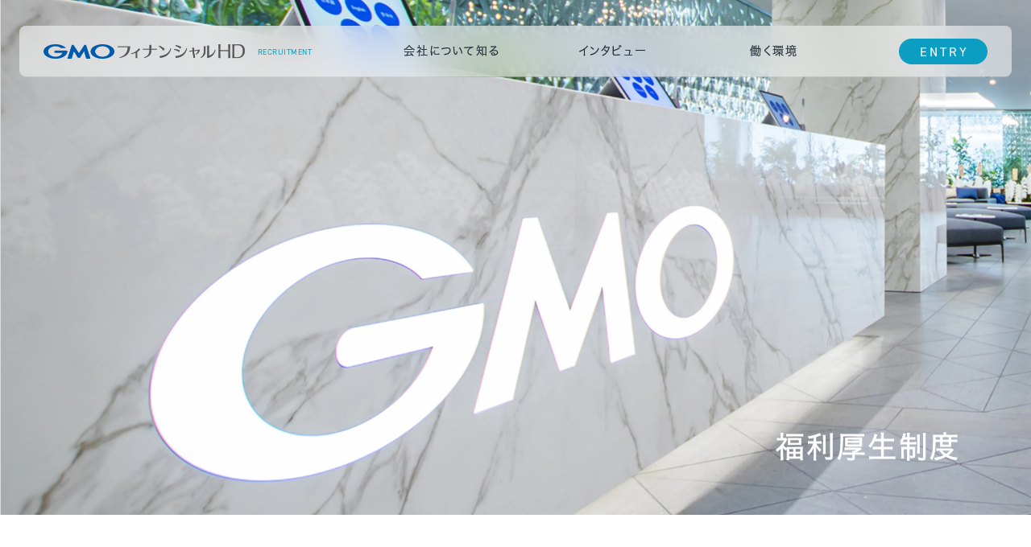

--- FILE ---
content_type: text/html; charset=UTF-8
request_url: https://www.gmofh.com/recruit/benefits/
body_size: 4946
content:
<!DOCTYPE html>
<html lang="ja">
<head>
  <meta charset="UTF-8">
  <meta name="viewport" content="width=device-width, initial-scale=1.0, viewport-fit=cover">
  <title>福利厚生制度 - BENEFITS and WELFARE | GMOフィナンシャルホールディングス</title>
  <meta name="description" content="働きやすいオフィス環境づくりに努めています。食事や休憩、ミーティングにも利用できるカフェや多種の会議室を用意しています。">
  <meta property="og:title" content="BENEFITS and WELFARE - 福利厚生制度 | GMOフィナンシャルホールディングス">
  <meta property="og:url" content="https://www.gmofh.com/recruit/benefits/">
  <meta property="og:type" content="website">
  <meta property="og:description" content="働きやすいオフィス環境づくりに努めています。食事や休憩、ミーティングにも利用できるカフェや多種の会議室を用意しています。">
  <meta property="og:image" content="https://www.gmofh.com/recruit/assets/images/ogp-gmofh.png">
  <meta property="og:site_name" content="GMOフィナンシャルホールディングス">
  <meta name="twitter:card" content="summary_large_image">
  <meta name="twitter:description" content="働きやすいオフィス環境づくりに努めています。食事や休憩、ミーティングにも利用できるカフェや多種の会議室を用意しています。">
  <meta name="twitter:title" content="BENEFITS and WELFARE - 福利厚生制度 | GMOフィナンシャルホールディングス">
  <meta name="twitter:image" content="https://www.gmofh.com/recruit/assets/images/ogp-gmofh.webp">
  <meta name="twitter:url" content="https://www.gmofh.com/recruit/benefits/">
  <link rel="shortcut icon" href="/assets/images/favicon.ico">
  <link rel="stylesheet" href="/recruit/assets/css/common.css?=rev_20250912">
  <link rel="stylesheet" href="/recruit/assets/css/pages/benefits/style.css?=rev_20250912">
  <!-- Google Tag Manager -->
  <script>(function(w,d,s,l,i){w[l]=w[l]||[];w[l].push({'gtm.start':
    new Date().getTime(),event:'gtm.js'});var f=d.getElementsByTagName(s)[0],
    j=d.createElement(s),dl=l!='dataLayer'?'&l='+l:'';j.async=true;j.src=
    'https://www.googletagmanager.com/gtm.js?id='+i+dl;f.parentNode.insertBefore(j,f);
    })(window,document,'script','dataLayer','GTM-TGGNRDXC');</script>
  <!-- End Google Tag Manager -->
  <script>
  (function(d) {
    var config = {
      kitId: 'nzv4dsh',
      scriptTimeout: 3000,
      async: true
    },
    h=d.documentElement,t=setTimeout(function(){h.className=h.className.replace(/\bwf-loading\b/g,"")+" wf-inactive";},config.scriptTimeout),tk=d.createElement("script"),f=false,s=d.getElementsByTagName("script")[0],a;h.className+=" wf-loading";tk.src='https://use.typekit.net/'+config.kitId+'.js';tk.async=true;tk.onload=tk.onreadystatechange=function(){a=this.readyState;if(f||a&&a!="complete"&&a!="loaded")return;f=true;clearTimeout(t);try{Typekit.load(config)}catch(e){}};s.parentNode.insertBefore(tk,s)
  })(document);
</script>
</head>
<body>
  <!-- Google Tag Manager (noscript) -->
  <noscript>
    <iframe src="https://www.googletagmanager.com/ns.html?id=GTM-TGGNRDXC" height="0" width="0" style="display:none;visibility:hidden"></iframe>
  </noscript>
  <!-- End Google Tag Manager (noscript) -->
  <div class="l-wrapper">
    <header class="l-header jsc-header">
  <div class="l-header__outer">
    <div class="l-header__inner">
      <div class="l-header__logo__wrap">
        <a class="l-header__logo__link" href="/recruit/">
          <p class="l-header__logo"></p>
          <p class="l-header__logo-recruitment u-font-din">RECRUITMENT</p>
        </a>
      </div>
      <nav class="l-header__menu">
        <div class="l-header__menu-box jsc-menu-trigger">
          <div class="l-header__menu-humburger">
            <span></span>
            <span></span>
          </div>
        </div>
        <div class="l-header__menu__wrapper jsc-menu-target">
          <div class="l-header__menu__container">
            <div class="l-header__menu__container__inner">
              <ul class="l-header__menu__list">
                <li class="l-header__menu__list__item">
                  <div class="l-header__menu__list__link u-font-HiraginoW4">会社について知る</div>
                  <div class="l-header__submenu jsc-header-submenu">
                    <div class="l-header__submenu__outer">
                      <div class="l-header__submenu__inner">
                        <ul class="l-header__submenu__list">
                          <li class="l-header__submenu__item">
                            <a class="l-header__submenu__link" href="/company/profile.html">
                              <div class="l-header__submenu__img"><img src="/recruit/assets/images/common/menu-company-profile.webp" alt="会社概要"></div>
                              <p class="l-header__submenu__text u-font-HiraginoW4">会社概要</p>
                            </a>
                          </li>
                          <li class="l-header__submenu__item">
                            <a class="l-header__submenu__link" href="/recruit/company/">
                              <div class="l-header__submenu__img"><img src="/recruit/assets/images/common/menu-company-data.webp" alt="会社データ"></div>
                              <p class="l-header__submenu__text u-font-HiraginoW4">会社データ</p>
                            </a>
                          </li>
                          <li class="l-header__submenu__item">
                            <a class="l-header__submenu__link" href="https://speakerdeck.com/gmofh_hr_team/gmofh-recruitment">
                              <div class="l-header__submenu__img"><img src="/recruit/assets/images/common/menu-company-document.webp" alt="会社紹介資料"></div>
                              <p class="l-header__submenu__text u-font-HiraginoW4">会社紹介資料</p>
                            </a>
                          </li>
                        </ul>
                      </div>
                    </div>
                  </div>
                </li>
                
                <li class="l-header__menu__list__item">
                  <div class="l-header__menu__list__link u-font-HiraginoW4">インタビュー</div>
                  <div class="l-header__submenu jsc-header-submenu">
                    <div class="l-header__submenu__outer">
                      <div class="l-header__submenu__inner">
                        <ul class="l-header__submenu__list">
                          <li class="l-header__submenu__item">
                            <a class="l-header__submenu__link" href="/recruit/interview/">
                              <div class="l-header__submenu__img"><img src="/recruit/assets/images/common/menu-interview-partner.webp" alt="パートナーインタビュー"></div>
                              <p class="l-header__submenu__text u-font-HiraginoW4">パートナーインタビュー</p>
                            </a>
                          </li>
                          
                        </ul>
                      </div>
                    </div>
                  </div>
                </li>
                <li class="l-header__menu__list__item">
                  <div class="l-header__menu__list__link u-font-HiraginoW4">働く環境</div>
                  <div class="l-header__submenu jsc-header-submenu">
                    <div class="l-header__submenu__outer">
                      <div class="l-header__submenu__inner">
                        <ul class="l-header__submenu__list">
                          <li class="l-header__submenu__item">
                            <a class="l-header__submenu__link" href="/recruit/office/">
                              <div class="l-header__submenu__img"><img src="/recruit/assets/images/common/menu-office.webp" alt="オフィスギャラリー"></div>
                              <p class="l-header__submenu__text u-font-HiraginoW4">オフィスギャラリー</p>
                            </a>
                          </li>
                          <li class="l-header__submenu__item">
                            <a class="l-header__submenu__link" href="/recruit/benefits/">
                              <div class="l-header__submenu__img"><img src="/recruit/assets/images/common/menu-benefits.webp" alt="福利厚生制度"></div>
                              <p class="l-header__submenu__text u-font-HiraginoW4">福利厚生制度</p>
                            </a>
                          </li>
                        </ul>
                      </div>
                    </div>
                  </div>
                </li>
              </ul>
              <p class="l-header__menu__entry c-button-entry"><a class="l-header__entry__link c-button-entry__link u-font-din" href="https://recruit.jobcan.jp/gmofh-saiyou/list" target="_blank" rel="noopener"><span>ENTRY</span></a></p>
              <p class="l-header__menu__entry-text">私たちと一緒に働きましょう</p>
            </div>
          </div>
        </div>
      </nav>
      <p class="l-header__entry c-button-entry jsc-header-entry"><a class="l-header__entry__link c-button-entry__link u-font-din" href="https://recruit.jobcan.jp/gmofh-saiyou/list" target="_blank" rel="noopener"><span>ENTRY</span></a></p>
    </div>
  </div>
</header>


    <main class="l-main benefits jsc-main-wrapper">
      <div class="benefits__mainvisual">
        <picture class="benefits__mainvisual__img">
          <source srcset="/recruit/assets/images/benefits/mainvisual_sp.webp" type="image/webp" media="(max-width: 999px)">
          <source srcset="/recruit/assets/images/benefits/mainvisual_pc.webp" type="image/webp" media="(min-width: 1000px)">
          <img src="" alt="">
        </picture>
        <div class="benefits__mainvisual__content">
          <h1 class="benefits__mainvisual__title u-font-HiraginoW6">福利厚生制度</h1>
        </div>
      </div>
      <div class="benefits__content">
        <section class="benefits__section">
          <h2 class="benefits__section__title">シナジーカフェ GMO Yours</h2>
          <p class="benefits__section__subtitle u-font-HiraginoW4">24時間<br>すべて無料</p>
          <p class="benefits__section__text">健康的な食事や数十種類のドリンク・パン・お菓子・ビュッフェ・軽食とコミュニケーションの場を提供しています。</p>
          <div class="benefits__list">
            <div class="benefits__list__unit">
              <div class="benefits__list__img"><img src="/recruit/assets/images/benefits/yours-img-01.webp" alt="管理栄養士監修の食事"></div>
              <div class="benefits__list__content benefits__list__content-padding">
                <h3 class="benefits__list__content__title u-font-HiraginoW4">管理栄養士監修の食事</h3>
                <p class="benefits__list__content__text">ビュッフェ方式の日替わりランチはお弁当にして自席で食べることも可能です。</p>
              </div>
            </div>
            <div class="benefits__list__col">
              <div class="benefits__list__unit">
                <div class="benefits__list__img"><img src="/recruit/assets/images/benefits/yours-img-02.webp" alt="本格的なカフェメニュー"></div>
                <div class="benefits__list__content">
                  <h3 class="benefits__list__content__title u-font-HiraginoW4">本格的なカフェメニュー</h3>
                  <p class="benefits__list__content__text">ホット、アイスメニュー合わせて30種類以上。バリスタが淹れたコーヒーも無料で楽しめます。</p>
                </div>
              </div>
              <div class="benefits__list__unit">
                <div class="benefits__list__img"><img src="/recruit/assets/images/benefits/yours-img-03.webp" alt="ランチやコミュニケーションの場"></div>
                <div class="benefits__list__content">
                  <h3 class="benefits__list__content__title u-font-HiraginoW4">ランチやコミュニケーションの場</h3>
                  <p class="benefits__list__content__text">金曜日の夜はBarスペースに変身し多種類のお酒が飲み放題に。</p>
                </div>
              </div>
            </div>
          </div>
        </section>
        <section class="benefits__section">
          <h2 class="benefits__section__title">「快適に働く」をサポートする環境</h2>
          <p class="benefits__section__subtitle u-font-HiraginoW4">パートナーの能力を<br>最大限に<br>発揮するために</p>
          <p class="benefits__section__text">オフィス内に予約制のマッサージスペースと仮眠スペース、コンシェルジュサービスのカウンターを設けています。</p>
          <div class="benefits__list">
            <div class="benefits__list__unit is-reverse">
              <div class="benefits__list__img"><img src="/recruit/assets/images/benefits/support-img-01.webp" alt="おひるねスペース GMO Siesta"></div>
              <div class="benefits__list__content benefits__list__content-padding">
                <h3 class="benefits__list__content__title u-font-HiraginoW4">おひるねスペース<br>GMO Siesta</h3>
                <p class="benefits__list__content__text">お昼寝の推奨で業務効率・生産性を向上。
                  <br>休憩スペースは半個室になっており、仮眠や読書の場としても利用可能です。
                </p>
              </div>
            </div>
            <div class="benefits__list__unit is-reverse">
              <div class="benefits__list__img"><img src="/recruit/assets/images/benefits/support-img-02.webp" alt="マッサージ＆おひるね GMO Bali Relax"></div>
              <div class="benefits__list__content benefits__list__content-padding">
                <h3 class="benefits__list__content__title u-font-HiraginoW4">マッサージ＆おひるね<br>GMO Bali Relax</h3>
                <p class="benefits__list__content__text">プロによるマッサージ。
                  <br>業務の合間に10分単位で気軽に予約でき、プロによる施術を格安で受けられます。
                </p>
              </div>
            </div>
            <div class="benefits__list__unit">
              <div class="benefits__list__img"><img src="/recruit/assets/images/benefits/support-img-03.webp" alt="コンシェルジュサービス GMO Concierge"></div>
              <div class="benefits__list__content benefits__list__content-padding">
                <h3 class="benefits__list__content__title u-font-HiraginoW4">コンシェルジュサービス<br>GMO Concierge</h3>
                <p class="benefits__list__content__text">会食や懇親会などのお店の検索・予約、出張に伴う宿泊施設やチケットの手配をはじめ、幅広い依頼に対応しています。</p>
              </div>
            </div>
          </div>
        </section>
        <section class="benefits__section">
          <h2 class="benefits__section__title">その他の設備</h2>
          <p class="benefits__section__subtitle u-font-HiraginoW4">パートナーの<br>働くを<br>多面的に支援</p>
          <p class="benefits__section__text">社内外の業務推進に役立つ設備だけでなく、パートナーの私生活をサポートするサービスの提供も行っています。</p>
          <div class="benefits__list">
            <div class="benefits__list__col">
              <div class="benefits__list__unit">
                <div class="benefits__list__img"><img src="/recruit/assets/images/benefits/others-img-01.webp" alt="図書室＆自習スペース GMO Library"></div>
                <div class="benefits__list__content">
                  <h3 class="benefits__list__content__title u-font-HiraginoW4">図書室＆自習スペース<br>GMO Library</h3>
                  <p class="benefits__list__content__text">集中モード時の作業場や読書の場として利用可能です。</p>
                </div>
              </div>
              <div class="benefits__list__unit">
                <div class="benefits__list__img"><img src="/recruit/assets/images/benefits/others-img-02.webp" alt="フィットネスGYM GMO OLYMPIA"></div>
                <div class="benefits__list__content">
                  <h3 class="benefits__list__content__title u-font-HiraginoW4">フィットネスGYM<br>GMO OLYMPIA</h3>
                  <p class="benefits__list__content__text">7:00〜22:00まで利用可能。
                    <br>本格的な機械が多数。
                  </p>
                </div>
              </div>
            </div>
            <div class="benefits__list__col">
              <div class="benefits__list__unit">
                <div class="benefits__list__img"><img src="/recruit/assets/images/benefits/others-img-03.webp" alt="シナジーカフェ GMO Yours"></div>
                <div class="benefits__list__content">
                  <h3 class="benefits__list__content__title u-font-HiraginoW4">シナジーカフェ<br>GMO Yours</h3>
                  <p class="benefits__list__content__text">インターネット業界のエンジニア・クリエイター向けの外部イベントへも、イベントスペースを無償で貸し出ししています。</p>
                </div>
              </div>
              <div class="benefits__list__unit">
                <div class="benefits__list__img"><img src="/recruit/assets/images/benefits/others-img-04.webp" alt="キッズルーム GMO Bears"></div>
                <div class="benefits__list__content">
                  <h3 class="benefits__list__content__title u-font-HiraginoW4">キッズルーム<br>GMO Bears</h3>
                  <p class="benefits__list__content__text">パパ・ママが安心して働ける託児所。企業主導型保育施設の認可を取得しています。</p>
                </div>
              </div>
            </div>
          </div>
        </section>
        <section class="benefits__section">
          <h2 class="benefits__section__title">図書室＆自習スペース GMO Library</h2>
          <p class="benefits__section__subtitle u-font-HiraginoW4">パートナーの積極的な<br>「学ぶ姿勢」を支援</p>
          <p class="benefits__section__text">GMO Libraryでは、技術書や一般書、雑誌、自書、年鑑、画集など多数の蔵書を揃えており、自由に閲覧することができます。</p>
          <div class="benefits__list">
            <div class="benefits__list__col">
              <div class="benefits__list__unit">
                <div class="benefits__list__img"><img src="/recruit/assets/images/benefits/study-img-01.webp" alt="学習支援"></div>
                <div class="benefits__list__content">
                  <h3 class="benefits__list__content__title u-font-HiraginoW4">学習支援</h3>
                  <p class="benefits__list__content__text">MacやiPad、MacBook Airなどの端末も設置しています。1冊数万円する専門書も。自己成長を支援するための蔵書多数。</p>
                </div>
              </div>
              <div class="benefits__list__unit">
                <div class="benefits__list__img"><img src="/recruit/assets/images/benefits/study-img-02.webp" alt="蔵書にない本はリクエスト可能"></div>
                <div class="benefits__list__content">
                  <h3 class="benefits__list__content__title u-font-HiraginoW4">蔵書にない本はリクエスト可能</h3>
                  <p class="benefits__list__content__text">社員証で本の貸出が可能です。</p>
                </div>
              </div>
            </div>
            <div class="benefits__list__unit">
              <div class="benefits__list__img"><img src="/recruit/assets/images/benefits/study-img-03.webp" alt="学びに集中できる 自習スペース"></div>
              <div class="benefits__list__content benefits__list__content-padding">
                <h3 class="benefits__list__content__title u-font-HiraginoW4">学びに集中できる<br>自習スペース</h3>
                <p class="benefits__list__content__text">個人のニーズに応じて集中しやすい
                  <br>環境をつくることができます。
                </p>
              </div>
            </div>
          </div>
        </section>
        <section class="benefits__section">
          <h2 class="benefits__section__subtitle u-font-HiraginoW4">制度について</h2>
          <ul class="benefits__system">
            <li class="benefits__system__item">休日休暇：土日、祝日、年末年始、リフレッシュ休暇</li>
            <li class="benefits__system__item">各種保険（健康保険、厚生年金保険、雇用保険、労災保険）</li>
            <li class="benefits__system__item">確定給付企業年金、確定拠出年金、従業員持株会</li>
            <li class="benefits__system__item">結婚祝金：5万円</li>
            <li class="benefits__system__item">出産祝金：第１子30万円、第２子50万円、第３子以降100万円</li>
            <li class="benefits__system__item">IT関連資格取得支援制度あり</li>
          </ul>
        </section>
      </div>
      
      <div class="p-common-entry">
  <p class="p-common-entry__btn c-button-entry"><a class="p-common-entry__btn__link c-button-entry__link u-font-din" href="https://recruit.jobcan.jp/gmofh-saiyou/list" target="_blank" rel="noopener"><span>ENTRY</span></a></p>
  <p class="p-common-entry__text">私たちと一緒に働きましょう</p>
</div>

      
    </main>
    <footer class="l-footer">
  <div class="l-footer__inner">
    <ul class="l-footer__list">
      <li class="l-footer__list__item"><a class="l-footer__list__link u-font-HiraginoW4" href="/company/">会社情報</a></li>
      <li class="l-footer__list__item"><a class="l-footer__list__link u-font-HiraginoW4" href="/company/access-map/">アクセス</a></li>
      <li class="l-footer__list__item"><a class="l-footer__list__link u-font-HiraginoW4" href="/site/">サイト利用規約</a></li>
      <li class="l-footer__list__item"><a class="l-footer__list__link u-font-HiraginoW4" href="/privacy/recruit.html">採用活動における個人情報保護方針</a></li>
      <li class="l-footer__list__item"><a class="l-footer__list__link u-font-HiraginoW4" href="/privacy/">個人情報保護方針</a></li>
    </ul>
    <p class="l-footer__copyright u-font-din">© GMO Financial Holdings, Inc.</p>
  </div>
</footer>

  </div>
  <script src="/recruit/assets/js/bundle.js"></script>
</body>
</html>



--- FILE ---
content_type: text/css
request_url: https://www.gmofh.com/recruit/assets/css/common.css?=rev_20250912
body_size: 5217
content:
:root{--color-white: #FFFFFF;--color-gray: #C9D5DB;--color-navy: #416D94;--color-rich_black: #1E2833;--color-cerulean_blue: #0C9DC2;--color-light_gray: #F7F7F7;--color-mid_gray: #DBDBDB;--color-black: #000000;--color-ice_blue: #B0C6D7;--btn_hover-color: #0FC7f5;--interview_partner-bg: #F7F7F7;--interview_crosstalk-bg: #F7EDED;--interview_new-employee-bg: #F7F3ED;--personal_color-otake: #F0EDEB;--personal_color-gs: #E5DCDC;--personal_color-yo: #EBE5DB;--personal_color-ns: #dbe0df;--personal_color-sn: #e0dce5;--personal_color-mo: #D3DCE0;--personal_color-miura: #E6E2DC;--personal_color-matsunaga: #E6DADA;--personal_color-nguyen: #E6DCD3;--personal_color-nt: #DBE0D7;--personal_color-yamada: #E6DFD4;--personal_color-takeda: #D4E2E6;--label_color-type00: #000000;--label_color-type01: #194f80;--label_color-type02: #85b324;--label_color-type03: #d62b2b;--label_color-type04: #cc9a25;--label_color-type05: #24a6b3;--rgb-color-rich_black: 30, 40, 51;--font_family-HiraginoW3: "hiragino-kaku-gothic-pron";--font_family-DIN: "din-2014"}@media screen and (min-width: 769px){:root .for-sp{display:none}}@media screen and (max-width: 768px){:root .for-pc{display:none}}:root .u-text-center{text-align:center}:root .u-text-left{text-align:left}:root .u-text-right{text-align:right}html,body,div,span,object,iframe,h1,h2,h3,h4,h5,h6,p,blockquote,pre,abbr,address,cite,code,del,dfn,em,img,ins,kbd,q,samp,small,strong,sub,sup,var,b,i,dl,dt,dd,ol,ul,li,fieldset,form,label,legend,table,caption,tbody,tfoot,thead,tr,th,td,article,aside,canvas,details,figcaption,figure,footer,header,hgroup,menu,nav,section,summary,time,mark,audio,video{margin:0;padding:0;border:0;outline:0;font-size:100%;vertical-align:baseline;background:rgba(0,0,0,0)}body{line-height:1}article,aside,details,picture,figcaption,figure,footer,header,hgroup,menu,nav,section{display:block}nav ul{list-style:none}blockquote,q{quotes:none}blockquote:before,blockquote:after,q:before,q:after{content:"";content:none}a{margin:0;padding:0;font-size:100%;vertical-align:baseline;background:rgba(0,0,0,0)}ins{background-color:#ff9;color:#000;text-decoration:none}mark{background-color:#ff9;color:#000;font-style:italic;font-weight:bold}del{text-decoration:line-through}abbr[title],dfn[title]{border-bottom:1px dotted;cursor:help}table{border-collapse:collapse;border-spacing:0}hr{display:block;height:1px;border:0;border-top:1px solid var(--color-gray);margin:1em 0;padding:0}input,select{vertical-align:middle}ol,ul{list-style:none}img,video{max-width:100%;height:auto;vertical-align:middle}*,*::before,*::after{box-sizing:inherit}html{font-size:62.5%;box-sizing:border-box;-webkit-text-size-adjust:100%}html,body{width:100%}body{font-family:var(--font_family-HiraginoW3),var(--font_family-DIN),"メイリオ",Meiryo,sans-serif;line-height:1.7;color:var(--color-black);background:var(--color-white);font-weight:normal;-webkit-text-size-adjust:100%;-moz-text-size-adjust:100%;text-size-adjust:100%;-webkit-font-smoothing:antialiased;-moz-osx-font-smoothing:grayscale;text-rendering:optimizeLegibility;font-feature-settings:"palt";letter-spacing:.125em;text-indent:.125em;text-align:justify;line-break:strict;word-break:break-all;opacity:0;animation:fade 1.2s ease 0s 1 forwards}a{text-decoration:none}a:hover{text-decoration:underline}@keyframes hoverBrightness{0%{filter:brightness(1)}50%{filter:brightness(1.2)}100%{filter:brightness(1)}}@keyframes fade{from{opacity:0}to{opacity:1}}.--personal_color--yo{background:var(--personal_color-yo)}.--personal_color--ns{background:var(--personal_color-ns)}.--personal_color--sn{background:var(--personal_color-sn)}.--personal_color--mo{background:var(--personal_color-mo)}.--personal_color--nguyen{background:var(--personal_color-nguyen)}.--personal_color--nt{background:var(--personal_color-nt)}.--personal_color--yamada{background:var(--personal_color-yamada)}.--personal_color--takeda{background:var(--personal_color-takeda)}.u-font-din{font-family:var(--font_family-DIN),sans-serif;font-weight:normal}.u-font-din-bold{font-family:var(--font_family-DIN),sans-serif;font-weight:700}.u-font-HiraginoW3{font-family:var(--font_family-HiraginoW3),sans-serif;font-weight:300}.u-font-HiraginoW4{font-family:var(--font_family-HiraginoW3),sans-serif;font-weight:300;-webkit-text-stroke:.013em}.u-font-HiraginoW6{font-family:var(--font_family-HiraginoW3),sans-serif;font-weight:300;-webkit-text-stroke:.025em}.u-img-fullsize{width:100%;-o-object-fit:cover;object-fit:cover;-o-object-position:center;object-position:center}@media screen and (max-width: 1279px){.u-img-fullsize{text-align:center}}.c-button-entry{width:100%;overflow:hidden;position:relative}.c-button-entry__link{height:100%;background-color:var(--color-cerulean_blue);border-radius:100vh;color:var(--color-white);letter-spacing:.1875em;text-indent:.1875em;display:flex;align-items:center;align-self:auto;justify-content:center;text-align:center;text-decoration:none;overflow:hidden;outline:none;position:relative;transition:ease .2s}.c-button-entry__link>span{position:relative;z-index:3}.c-button-entry__link:hover{text-decoration:none}.c-button-entry__link::before{content:"";position:absolute;top:0;left:0;z-index:2;background:var(--btn_hover-color);width:100%;height:100%;transition:transform .3s cubic-bezier(0.8, 0, 0.2, 1) 0s;transform:scale(1, 0);transform-origin:center}.c-button-entry__link:hover::before{transform:scale(1, 1)}.c-button-viewmore{width:100%;border-radius:100vh;overflow:hidden;position:relative}.c-button-viewmore__link{height:100%;background-color:var(--color-white);border:1px solid var(--color-cerulean_blue);border-radius:100vh;color:var(--color-cerulean_blue);letter-spacing:.1875em;text-indent:.1875em;display:flex;align-items:center;align-self:auto;justify-content:center;text-align:center;text-decoration:none;outline:none;position:relative;transition:ease .2s}.c-button-viewmore__link>span{position:relative;z-index:3}.c-button-viewmore__link:hover{color:var(--color-white);text-decoration:none}.c-button-viewmore__link::before{content:"";position:absolute;top:0;left:0;z-index:2;background:var(--color-cerulean_blue);width:100%;height:100%;transition:transform .3s cubic-bezier(0.8, 0, 0.2, 1) 0s;transform:scale(1, 0);transform-origin:center}.c-button-viewmore__link:hover::before{transform:scale(1, 1)}.c-button-next{height:64px}.c-button-next__link{width:64px;height:100%;background-color:var(--color-cerulean_blue);border-radius:100vh;display:flex;align-items:center;align-self:auto;text-decoration:none !important;position:relative;transition:ease .4s}@media screen and (min-width: 1000px){.c-button-next__link:hover{width:240px}}.c-button-next__arrow{width:16px;height:16px;border-bottom:2px solid var(--color-white);border-right:2px solid var(--color-white);position:absolute;left:50%;top:38%;transform:rotate(-45deg) translate(-50%, -50%)}.c-button-next__arrow::before{content:"";transition:linear .2s}.c-button-next__text{width:0;height:0;color:var(--color-white);font-size:0;opacity:0;filter:blur(24px)}@media screen and (min-width: 1000px){.c-button-next__link:hover .c-button-next__arrow{left:86%}}@media screen and (min-width: 1000px){.c-button-next__link:hover .c-button-next__text{width:100%;height:auto;font-size:1.8rem;letter-spacing:.1875em;text-indent:.1875em;text-align:center;opacity:1;transition:opacity .4s;transition-delay:.2s;filter:blur(0)}}.c-interview-list{width:100%;margin-left:auto;margin-right:auto}@media screen and (max-width: 768px){.c-interview-list{margin-top:40px}}@media screen and (min-width: 769px)and (max-width: 1279px){.c-interview-list{max-width:1032px;display:flex;flex-wrap:wrap;gap:4vw;margin-top:40px}}@media screen and (min-width: 1280px){.c-interview-list{max-width:1032px;display:flex;flex-wrap:wrap;gap:48px;margin-top:48px}}@media screen and (max-width: 768px){.c-interview-list__home>.c-interview-list__item:nth-child(n+4){display:none}}@media screen and (min-width: 769px){.c-interview-list__home>.c-interview-list__item:nth-child(n+7){display:none}}.c-interview-list__item{width:100%;border-radius:8px;overflow:hidden}@media screen and (max-width: 768px){.c-interview-list__item{width:100% !important}.c-interview-list__item:not(:first-child){margin-top:24px}}@media screen and (min-width: 769px)and (max-width: 1279px){.c-interview-list__item{max-width:30%}}@media screen and (min-width: 1280px){.c-interview-list__item{max-width:312px}}.c-interview-list__link{width:100%;height:100%;display:block}.c-interview-list__link:hover{text-decoration:none}.c-interview-list__link:hover .c-interview-list__img{animation:hoverBrightness .5s ease-out .1s forwards;backface-visibility:hidden;transform:scale(1.05)}.c-interview-list__person{width:100%;overflow:hidden}@media screen and (min-width: 769px){.c-interview-list__person{max-height:clamp(220px,30vw,330px)}}.c-interview-list__img{width:100%;background:linear-gradient(137deg, #ccc 0%, #d7dadb 100%);transition:transform 1s cubic-bezier(0.215, 0.61, 0.355, 1),opacity 1s cubic-bezier(0.215, 0.61, 0.355, 1),ease-in .5s}.c-interview-list__img.--personal_color--otake{background:var(--personal_color-otake)}.c-interview-list__img.--personal_color--yo{background:var(--personal_color-yo)}.c-interview-list__img.--personal_color--ns{background:var(--personal_color-ns)}.c-interview-list__img.--personal_color--sn{background:var(--personal_color-sn)}.c-interview-list__img.--personal_color--mo{background:var(--personal_color-mo)}.c-interview-list__img.--personal_color--miura{background:var(--personal_color-miura)}.c-interview-list__img.--personal_color--matsunaga{background:var(--personal_color-matsunaga)}.c-interview-list__img.--personal_color--nguyen{background:var(--personal_color-nguyen)}.c-interview-list__img.--personal_color--nt{background:var(--personal_color-nt)}.c-interview-list__img.--personal_color--yamada{background:var(--personal_color-yamada)}.c-interview-list__img.--personal_color--takeda{background:var(--personal_color-takeda)}.c-interview-list__content{width:100%;height:100%;background-color:var(--color-light_gray);padding-bottom:16px;padding-left:24px;padding-right:24px;padding-top:16px}.c-interview-list__content-label{background-color:var(--label_color-type00);border-radius:2px;color:var(--color-white);font-size:1.4rem;text-align:center;line-height:1;letter-spacing:0;padding-bottom:3px;padding-top:3px}.c-interview-list__content-label.type-01{width:80px;background-color:var(--label_color-type01)}.c-interview-list__content-label.type-02{width:80px;background-color:var(--label_color-type02)}.c-interview-list__content-label.type-03{width:125px;background-color:var(--label_color-type03)}.c-interview-list__content-label.type-04{width:125px;background-color:var(--label_color-type04)}.c-interview-list__content-label.type-05{width:80px;background-color:var(--label_color-type05)}.c-interview-list__content-name{color:var(--color-rich_black);font-size:1.4rem;line-height:24px}@media screen and (max-width: 1279px){.c-interview-list__content-name{margin-top:14px}}@media screen and (min-width: 1280px){.c-interview-list__content-name{margin-top:12px}}.c-interview-list__content-team{color:var(--color-rich_black);font-size:1.2rem;line-height:18px}.c-section-label{overflow:hidden;position:relative}.c-section-label__update{width:240px;background-color:var(--color-cerulean_blue);color:var(--color-white);font-size:2.4rem;line-height:24px;text-align:center;padding-bottom:10px;padding-top:10px;position:absolute;transform:rotateZ(-45deg)}@media screen and (max-width: 768px){.c-section-label__update{font-size:1.6rem;line-height:17px;left:-80px;top:24px}}@media screen and (min-width: 769px){.c-section-label__update{font-size:2.4rem;line-height:24px;left:-60px;top:45px}}.p-common-entry{width:100%;background-color:var(--color-white);padding-bottom:72px;padding-top:72px}.p-common-entry__btn{margin-left:auto;margin-right:auto}@media screen and (max-width: 768px){.p-common-entry__btn{max-width:192px;height:48px}}@media screen and (min-width: 769px){.p-common-entry__btn{max-width:240px;height:64px}}.p-common-entry__btn__link{line-height:24px;font-weight:normal;letter-spacing:.2em;text-indent:.2em}@media screen and (max-width: 768px){.p-common-entry__btn__link{font-size:2.1rem}}@media screen and (min-width: 769px){.p-common-entry__btn__link{font-size:2.4rem}}.p-common-entry__text{color:#07a0c6;text-align:center;margin-top:24px}@media screen and (max-width: 768px){.p-common-entry__text{font-size:1.6rem;line-height:1.5;letter-spacing:.125em;text-indent:.125em}}@media screen and (min-width: 769px){.p-common-entry__text{font-size:1.8rem;line-height:1.4;letter-spacing:.25em;text-indent:.25em}}.l-wrapper{width:100%;background-color:var(--color-white);overflow:hidden;position:relative}@media screen and (min-width: 1000px)and (max-width: 1279px){.l-wrapper{overflow:auto}}@media screen and (max-width: 999px){.l-wrapper__home{padding-top:64px}}@media screen and (min-width: 1000px)and (max-width: 1279px){.l-wrapper__home{padding-top:80px}}@media screen and (min-width: 1280px){.l-wrapper__home{padding-top:128px}}.l-header{width:100%;position:fixed;left:50%;top:0;transform:translateX(-50%);transition:top .3s ease;z-index:999;opacity:1}@media screen and (max-width: 1279px){.l-header{padding-bottom:8px;padding-left:8px;padding-right:8px;padding-top:8px}}@media screen and (min-width: 1280px){.l-header{padding-bottom:0px;padding-left:24px;padding-right:24px;padding-top:32px}}@media screen and (max-width: 1120px){.l-header.is-hidden{top:-64px}}@media screen and (min-width: 1121px)and (max-width: 1279px){.l-header.is-hidden{top:-80px}}@media screen and (min-width: 1280px){.l-header.is-hidden{top:-96px}}.l-header__outer{width:100%;border-radius:8px;position:relative;z-index:1}@media screen and (min-width: 1121px){.l-header__outer{height:64px}}.l-header__outer::before{content:"";width:100%;height:100%;-webkit-backdrop-filter:blur(20px);backdrop-filter:blur(20px);background-color:hsla(0,0%,100%,.2);border-radius:8px;position:absolute;left:0;top:0;z-index:-1}.l-header__inner{width:100%;display:flex;justify-content:space-between;position:relative;z-index:1}.l-header__inner::before{content:"";width:100%;height:100%;-webkit-backdrop-filter:blur(20px);backdrop-filter:blur(20px);background-color:hsla(0,0%,100%,.4);border-radius:8px;position:absolute;left:0;top:0;z-index:-1}@media screen and (max-width: 1120px){.l-header__inner{border-radius:6px;padding-bottom:8px;padding-left:16px;padding-right:16px;padding-top:8px}}@media screen and (min-width: 1121px){.l-header__inner{border-radius:8px;display:flex;align-items:center;align-self:auto;padding-left:30px;padding-right:30px}}.l-header__logo__wrap{width:100%;margin-right:auto;position:relative;z-index:60}@media screen and (max-width: 768px){.l-header__logo__wrap{max-width:270px}}@media screen and (min-width: 769px)and (max-width: 1279px){.l-header__logo__wrap{max-width:290px}}@media screen and (min-width: 1280px){.l-header__logo__wrap{max-width:360px}}.l-header__logo{width:100%;height:100%;background-image:url("/recruit/assets/images/common/logo-gmofh.png");background-position:center;background-repeat:no-repeat;background-size:100%}@media screen and (max-width: 768px){.l-header__logo{max-width:188px;height:14px}}@media screen and (min-width: 769px)and (max-width: 1279px){.l-header__logo{width:46vw;max-width:188px;height:14px}}@media screen and (min-width: 1280px){.l-header__logo{max-width:250px;height:18px}}.l-header__logo__link{width:100%;height:100%;display:flex;align-items:center;align-self:auto}@media screen and (max-width: 1120px){.l-header__logo__link{padding-bottom:9px;padding-top:9px}}@media screen and (min-width: 1121px){.l-header__logo__link{padding-bottom:15px;padding-top:15px}}.l-header__logo__link:hover{text-decoration:none}.l-header__logo-recruitment{color:var(--color-cerulean_blue);line-height:1;word-break:keep-all}@media screen and (max-width: 1120px){.l-header__logo-recruitment{font-size:.8rem;letter-spacing:.25px;text-indent:.25px;margin-left:12px}}@media screen and (min-width: 1121px){.l-header__logo-recruitment{font-size:1rem;letter-spacing:.5px;text-indent:.5px;margin-left:15px}}.l-header__entry{position:relative;z-index:60}@media screen and (max-width: 1120px){.l-header__entry{display:none}}@media screen and (min-width: 1121px){.l-header__entry{max-width:110px;min-width:100px;height:32px;margin-left:56px}}.l-header__entry.is-hidden{opacity:0;pointer-events:none}.l-header__entry__link{border-radius:100vh}@media screen and (max-width: 1120px){.l-header__entry__link{font-size:2.1rem;line-height:1;padding-bottom:12px;padding-left:8px;padding-right:8px;padding-top:12px}}@media screen and (min-width: 1121px){.l-header__entry__link{font-size:1.6rem;line-height:1.4;padding-bottom:6px;padding-left:8px;padding-right:8px;padding-top:6px}}@media screen and (min-width: 1121px){.l-header__menu{width:100%;max-width:-moz-fit-content;max-width:fit-content;margin-left:34px}}@media screen and (max-width: 1120px){.l-header__menu-box{width:32px;height:100%;display:flex;justify-content:center;align-items:center;position:relative;z-index:90}}@media screen and (min-width: 1121px){.l-header__menu-box{display:none}}@media screen and (max-width: 1120px){.l-header__menu-humburger{width:26px;height:26px;display:block;position:relative;margin-left:auto;margin-right:auto}}@media screen and (max-width: 1120px){.l-header__menu-humburger>span{width:100%;height:2px;background-color:#000;border-radius:3px;display:inline-block;transition:all .2s;box-sizing:border-box;position:absolute;left:0}.l-header__menu-humburger>span:nth-of-type(1){top:8px}.l-header__menu-humburger>span:nth-of-type(2){bottom:8px}}@media screen and (max-width: 1120px){.l-header__menu-box.is-active>.l-header__menu-humburger span:nth-of-type(1){transform:translateY(4px) rotate(45deg)}.l-header__menu-box.is-active>.l-header__menu-humburger span:nth-of-type(2){transform:translateY(-4px) rotate(-45deg)}}@media screen and (max-width: 1120px){.l-header__menu__wrapper{width:calc(100vw - 16px);height:calc(100vh - 64px);max-height:calc(100svh - 64px);border-radius:6px;margin-left:auto;margin-right:auto;padding-top:36px;position:fixed;z-index:50;transition:all .5s;opacity:0;top:64px;left:100vw;z-index:-5}.l-header__menu__wrapper::before{content:"";width:100%;height:100%;-webkit-backdrop-filter:blur(20px);backdrop-filter:blur(20px);background-color:hsla(0,0%,100%,.6);border-radius:6px;position:absolute;left:0;top:0;z-index:-1}}@media screen and (max-width: 1120px){.l-header__menu__wrapper.is-active{height:calc(100vh - 64px);min-height:calc(100svh - 64px);max-height:calc(100svh - 64px);left:0;right:0;opacity:1;z-index:1}}@media screen and (max-width: 1120px){.l-header__menu__container{height:100%;overflow-x:hidden;overflow-y:scroll}}.l-header__menu__container__inner{width:100%}@media screen and (max-width: 1120px){.l-header__menu__container__inner{height:100%;border-radius:6px;overflow-x:hidden;overflow-y:scroll;scrollbar-width:thin;scrollbar-color:rgba(0,0,0,0) rgba(0,0,0,0);padding-bottom:40px;position:relative;z-index:10}.l-header__menu__container__inner::-webkit-scrollbar{width:0px;height:0px}.l-header__menu__container__inner::-webkit-scrollbar-track{background-color:rgba(0,0,0,0);border-radius:100px}.l-header__menu__container__inner::-webkit-scrollbar-thumb{background-color:rgba(0,0,0,0);border:0px solid rgba(0,0,0,0);border-radius:100px;border-left:0;border-right:0}}.l-header__menu__list{width:100%}@media screen and (min-width: 1121px){.l-header__menu__list{width:100%;display:flex;align-items:center;justify-content:space-between}}@media screen and (max-width: 1120px){.l-header__menu__list__item{width:100%}.l-header__menu__list__item:not(:first-child){margin-top:40px}}.l-header__menu__list__link{width:100%;font-size:1.4rem;letter-spacing:.125em;text-indent:.125em;display:block;position:relative;z-index:100}@media screen and (max-width: 1120px){.l-header__menu__list__link{color:rgba(var(--rgb-color-rich_black), 0.6);padding-bottom:10px;padding-left:24px;padding-right:24px;padding-top:0px}}@media screen and (min-width: 1121px)and (max-width: 1279px){.l-header__menu__list__link{color:var(--color-rich_black);text-align:center;padding-bottom:20px;padding-left:4px;padding-right:4px;padding-top:20px}}@media screen and (min-width: 1280px){.l-header__menu__list__link{color:var(--color-rich_black);text-align:center;padding-bottom:20px;padding-left:24px;padding-right:24px;padding-top:20px}}@media screen and (min-width: 1121px){.l-header__menu__list__link{min-width:200px}.l-header__menu__list__link:hover{color:var(--color-cerulean_blue);cursor:pointer;text-decoration:none}}.l-header__menu__list__link>span{display:block}@media screen and (max-width: 1120px){.l-header__menu__entry{max-width:192px;height:48px;margin-left:auto;margin-right:auto;margin-top:40px;position:relative;z-index:60}}@media screen and (min-width: 1121px){.l-header__menu__entry{display:none}}@media screen and (max-width: 1120px){.l-header__menu__entry-text{color:var(--color-cerulean_blue);font-size:1.6rem;text-align:center;letter-spacing:.125em;text-indent:.125em;margin-top:24px}}@media screen and (min-width: 1121px){.l-header__menu__entry-text{display:none}}.l-header__submenu{width:100%}@media screen and (min-width: 1121px){.l-header__submenu{height:0;visibility:hidden;opacity:0;overflow:hidden;position:absolute;left:0;top:0;transition:ease .2s;z-index:-10}}.l-header__submenu__outer{width:100%}@media screen and (min-width: 1121px){.l-header__submenu__outer{transform:scaleY(0);transform-origin:center top;transition:all .3s;position:relative;z-index:1}.l-header__submenu__outer::before{content:"";width:100%;height:100%;padding-top:64px;-webkit-backdrop-filter:blur(20px);backdrop-filter:blur(20px);background-color:hsla(0,0%,100%,.2);border-radius:8px;position:absolute;left:0;top:0;z-index:-1}}@media screen and (min-width: 1121px){.l-header__submenu:hover{height:auto;visibility:visible;opacity:1;z-index:-1}.l-header__submenu:hover .l-header__submenu__outer{transform:scaleY(1)}.l-header__menu__list__link:hover+.l-header__submenu{height:auto;visibility:visible;opacity:1;z-index:-1}.l-header__menu__list__link:hover+.l-header__submenu>.l-header__submenu__outer{transform:scaleY(1)}.l-header__menu__list__link:hover::after+.l-header__submenu>.l-header__submenu__outer{transform:scaleY(1)}.l-header__menu__list__link:hover .l-header__submenu__outer{transform:scaleY(1)}.l-header__menu__list__link:hover::after .l-header__submenu__outer{transform:scaleY(1)}}.l-header__submenu__inner{width:100%}@media screen and (min-width: 1121px){.l-header__submenu__inner{padding-bottom:40px;padding-left:214px;padding-right:214px;padding-top:124px;position:relative;z-index:1}.l-header__submenu__inner::before{content:"";width:100%;height:100%;padding-top:64px;-webkit-backdrop-filter:blur(20px);backdrop-filter:blur(20px);background-color:hsla(0,0%,100%,.4);border-radius:8px;position:absolute;left:0;top:0;z-index:-1}}.l-header__submenu__list{width:100%}@media screen and (min-width: 1121px){.l-header__submenu__list{display:flex;align-items:center;align-self:auto;justify-content:center;gap:76px}}.l-header__submenu__link{display:block}@media screen and (max-width: 1120px){.l-header__submenu__link{padding-bottom:16px;padding-left:40px;padding-right:40px;padding-top:16px;position:relative}.l-header__submenu__link::before{content:"";width:10px;height:10px;border-bottom:2px solid var(--color-cerulean_blue);border-right:2px solid var(--color-cerulean_blue);position:absolute;right:28px;top:50%;transform:rotate(-45deg) translateY(-50%);transition:linear .2s}}@media screen and (min-width: 1121px){.l-header__submenu__link{text-align:center}}.l-header__submenu__link:hover{text-decoration:none}@media screen and (max-width: 1120px){.l-header__submenu__img{display:none}}@media screen and (min-width: 1121px){.l-header__submenu__img{max-width:184px;border-radius:8px;overflow:hidden;margin-left:auto;margin-right:auto;transition:transform 1s cubic-bezier(0.215, 0.61, 0.355, 1),opacity 1s cubic-bezier(0.215, 0.61, 0.355, 1),ease-in .5s}}.l-header__submenu__img>img{aspect-ratio:3/2;-o-object-fit:cover;object-fit:cover;-o-object-position:center;object-position:center}@media screen and (min-width: 1121px){.l-header__submenu__link:hover .l-header__submenu__img{animation:hoverBrightness .5s ease-out .1s forwards;transform:scale(1.05)}}.l-header__submenu__text{color:var(--color-rich_black);font-size:1.6rem}@media screen and (min-width: 1121px){.l-header__submenu__text{text-align:center;letter-spacing:.1em;margin-top:15px}}.l-header__submenu__link:hover .l-header__submenu__text{color:var(--color-cerulean_blue);cursor:pointer;text-decoration:none}.l-main.is-filter{filter:blur(20px)}.l-footer{width:100%;background-color:var(--color-white);border-top:1px solid #dbdbdb}@media screen and (max-width: 999px){.l-footer{margin-top:240px}}@media screen and (min-width: 1000px){.l-footer{margin-top:380px}}.l-footer__inner{width:100%;max-width:1280px;margin-left:auto;margin-right:auto}@media screen and (max-width: 999px){.l-footer__inner{padding-bottom:48px;padding-left:48px;padding-right:48px;padding-top:40px}}@media screen and (min-width: 1000px){.l-footer__inner{padding-bottom:64px;padding-left:123px;padding-right:123px;padding-top:56px}}.l-footer__list{width:100%;display:flex;flex-wrap:wrap;justify-content:center}@media screen and (max-width: 999px){.l-footer__list{gap:16px 28px}}@media screen and (min-width: 1000px){.l-footer__list{gap:38px}}.l-footer__list__link{color:var(--color-rich_black);display:block;padding-bottom:10px;padding-top:10px;opacity:.75}@media screen and (max-width: 999px){.l-footer__list__link{font-size:1.2rem;padding-left:4px;padding-right:4px}}@media screen and (min-width: 1000px){.l-footer__list__link{font-size:1.4rem}}.l-footer__list__link:hover{opacity:1;text-decoration:none}.l-footer__copyright{color:var(--color-rich_black);font-size:1.2rem;text-align:center;text-indent:.5px;letter-spacing:.5px;opacity:.5}@media screen and (max-width: 999px){.l-footer__copyright{margin-top:50px}}@media screen and (min-width: 1000px){.l-footer__copyright{margin-top:90px}}@keyframes skeleton-animation{0%{transform:translateX(-100%)}100%{transform:translateX(100%)}}.is-loading{position:relative;display:block;width:-moz-fit-content;width:fit-content;border-radius:8px;overflow:hidden;z-index:10;transition:opacity,.4s;pointer-events:none}.is-loading::before{content:"";display:block;height:100%;width:100%;background-color:var(--color-mid_gray);position:absolute;top:0;left:0;z-index:8;transition:opacity,.4s}.is-loading::after{content:"";display:block;height:100%;width:100%;background:linear-gradient(90deg, transparent, rgba(255, 255, 255, 0.6), transparent);animation:skeleton-animation 1.2s linear infinite;position:absolute;top:0;left:0;z-index:10;transition:opacity,.4s}.is-loading__img{display:block;aspect-ratio:3/2;background-color:var(--color-mid_gray);border-radius:8px}.is-loading__img>img,.is-loading__img video{transition:opacity,.4s;opacity:0}.is-loading__line{display:block;margin-top:10px;height:20px;background-color:var(--color-mid_gray)}.is-loading--hidden{display:none}.is-loaded::before,.is-loaded::after{content:unset;position:unset;opacity:0}.is-loaded img,.is-loaded video{position:relative;z-index:15;opacity:1}.l-main{width:100%}.l-main__content{width:100%}

--- FILE ---
content_type: text/css
request_url: https://www.gmofh.com/recruit/assets/css/pages/benefits/style.css?=rev_20250912
body_size: 1103
content:
.benefits__mainvisual{width:100%;background-color:var(--color-mid_gray);position:relative}.benefits__mainvisual__content{width:100%;max-width:1280px;position:absolute;left:50%;transform:translateX(-50%)}@media screen and (max-width: 999px){.benefits__mainvisual__content{padding-left:24px;padding-right:24px;bottom:34px}}@media screen and (min-width: 1000px){.benefits__mainvisual__content{padding-left:88px;padding-right:88px;bottom:54px}}.benefits__mainvisual__title{color:var(--color-white);text-align:right}@media screen and (max-width: 999px){.benefits__mainvisual__title{font-size:2.4rem;letter-spacing:1.5px;text-indent:1.5px}}@media screen and (min-width: 1000px){.benefits__mainvisual__title{font-size:3.6rem;letter-spacing:2.25px;text-indent:2.25px}}.benefits__content{width:100%}@media screen and (max-width: 768px){.benefits__content{padding-bottom:88px;padding-top:88px}}@media screen and (min-width: 769px){.benefits__content{padding-bottom:184px;padding-top:128px}}.benefits__section{width:100%;max-width:1280px;margin-left:auto;margin-right:auto}@media screen and (max-width: 768px){.benefits__section{padding-left:24px;padding-right:24px}}@media screen and (min-width: 769px)and (max-width: 1279px){.benefits__section{padding-left:24px;padding-right:24px}}@media screen and (min-width: 1280px){.benefits__section{padding-left:96px;padding-right:96px}}@media screen and (max-width: 768px){.benefits__section:not(:first-of-type){margin-top:130px}}@media screen and (min-width: 769px){.benefits__section:not(:first-of-type){margin-top:200px}}.benefits__section__title{color:var(--color-rich_black);font-weight:normal;line-height:1.8;text-align:center}@media screen and (max-width: 768px){.benefits__section__title{font-size:1.6rem}}@media screen and (min-width: 769px){.benefits__section__title{font-size:1.8rem}}.benefits__section__subtitle{color:var(--color-rich_black);line-height:1.4;text-align:center}@media screen and (max-width: 768px){.benefits__section__subtitle{font-size:2.8rem;letter-spacing:1px;margin-top:20px}}@media screen and (min-width: 769px){.benefits__section__subtitle{font-size:3.6rem;letter-spacing:2px;margin-top:32px}}.benefits__section__text{width:100%;max-width:480px;color:var(--color-rich_black);line-height:1.7;margin-left:auto;margin-right:auto}@media screen and (max-width: 768px){.benefits__section__text{font-size:1.8rem;margin-top:28px}}@media screen and (min-width: 769px){.benefits__section__text{font-size:2.1rem;margin-top:24px}}.benefits__list{width:100%;max-width:1088px;display:flex;flex-wrap:wrap;gap:68px;margin-left:auto;margin-right:auto}@media screen and (max-width: 768px){.benefits__list{margin-top:68px}}@media screen and (min-width: 769px){.benefits__list{margin-top:60px}}.benefits__list__col{width:100%;display:flex;flex-wrap:wrap;justify-content:space-between;gap:56px 64px}@media screen and (min-width: 1000px)and (max-width: 1139px){.benefits__list__col>.benefits__list__unit{width:44vw;max-width:512px}}@media screen and (min-width: 1140px){.benefits__list__col>.benefits__list__unit{max-width:512px}}.benefits__list__unit{width:100%;display:flex;justify-content:space-between;flex-wrap:wrap;overflow:hidden}@media screen and (max-width: 768px){.benefits__list__unit{gap:40px}}@media screen and (min-width: 769px){.benefits__list__unit{gap:36px 64px}}@media screen and (min-width: 769px){.benefits__list__unit.is-reverse{flex-direction:row-reverse}}.benefits__list__img{width:100%;border-radius:8px;overflow:hidden}@media screen and (min-width: 1000px)and (max-width: 1139px){.benefits__list__img{width:44vw;max-width:512px}}@media screen and (min-width: 1140px){.benefits__list__img{max-width:512px}}.benefits__list__content{width:100%;height:100%}@media screen and (min-width: 1000px)and (max-width: 1139px){.benefits__list__content{width:44vw;max-width:512px}}@media screen and (min-width: 1140px){.benefits__list__content{max-width:512px}}@media screen and (min-width: 769px){.benefits__list__content-padding{padding-top:32px}}.benefits__list__content__title{color:var(--color-rich_black);line-height:1.4}@media screen and (max-width: 768px){.benefits__list__content__title{font-size:2.4rem}}@media screen and (min-width: 769px){.benefits__list__content__title{font-size:2.8rem}}.benefits__list__content__text{color:var(--color-rich_black);line-height:1.7}@media screen and (max-width: 768px){.benefits__list__content__text{font-size:1.4rem;margin-top:12px}}@media screen and (min-width: 769px){.benefits__list__content__text{font-size:1.6rem;margin-top:32px}}.benefits__system{width:100%}@media screen and (max-width: 768px){.benefits__system{margin-top:56px}}@media screen and (min-width: 769px){.benefits__system{margin-top:72px}}.benefits__system__item{color:var(--color-rich_black);position:relative}@media screen and (max-width: 768px){.benefits__system__item{font-size:1.8rem;line-height:1.6;padding-left:24px}}@media screen and (min-width: 769px){.benefits__system__item{font-size:2.1rem;line-height:1.8;padding-left:32px}}.benefits__system__item::before{content:"";width:8px;height:8px;background-color:var(--color-navy);border-radius:100vh;position:absolute}@media screen and (max-width: 768px){.benefits__system__item::before{left:4px;top:10px}}@media screen and (min-width: 769px){.benefits__system__item::before{left:8px;top:14px}}.benefits__system__item:not(:first-child){margin-top:16px}